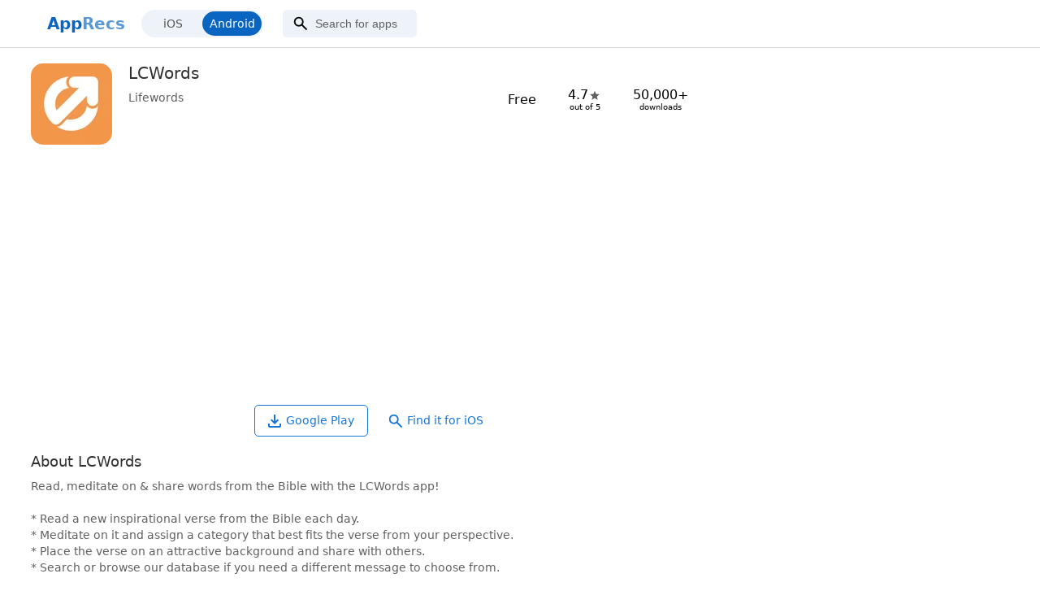

--- FILE ---
content_type: text/html
request_url: https://apprecs.com/android/com.logtomobile.lcwords/lcwords
body_size: 7407
content:

<!DOCTYPE html>
<html lang="en">

<head>
  <title>LCWords APK for Android Download</title>
  <meta charSet="UTF-8" />
  <meta name="viewport" content="width=device-width, initial-scale=1" />
  <meta property="og:site_name" content="AppRecs.com" />
  <meta name="theme-color" content="#00000" />
  <meta name="description" content="Download LCWords for Android" />
  <meta property="og:title" content="LCWords APK for Android Download" />
  <meta property="og:description" content="Download LCWords for Android" />
  <meta property="og:type" content="website" />
  <meta property="og:url" content="https://apprecs.com/android/com.logtomobile.lcwords/lcwords" />

  <meta property="og:image" content="https://apprecs.org/gp/img/icons/webp/200/com.logtomobile.lcwords/tMtimwsa7P9dgiHXQuHcLdfNIL4w1ITTKb3jSzBae5A-icon" />
  <meta name="keywords" content="LCWords, LCWords for android, LCWords android download, LCWords apk, LCWords android apk, LCWords download" />
  <meta property="og:updated_time" content="May 30, 2023">

  <link rel="canonical" href="https://apprecs.com/android/com.logtomobile.lcwords/lcwords" />
  <link rel="apple-touch-icon" href="https://apprecs.com/apple-touch-icon.png">
  <link rel="manifest" href="https://apprecs.com/manifest.json">
  <link rel="icon" href="https://apprecs.com/apple-touch-icon.png" />
  <link rel="preconnect" href="//apprecs.org">
  <link rel="dns-prefetch" href="//apprecs.org">
  <link rel="preconnect" href="//googleads.g.doubleclick.net">
  <link rel="dns-prefetch" href="//googleads.g.doubleclick.net">
  <link rel="preconnect" href="//www.googletagmanager.com">
  <link rel="dns-prefetch" href="//www.googletagmanager.com">
  <link rel="preconnect" href="//pagead2.googlesyndication.com">
  <link rel="dns-prefetch" href="//pagead2.googlesyndication.com">

  <script async src="https://www.googletagmanager.com/gtag/js?id=G-XTPBJ0TZRS"></script>
  <script>
    window.dataLayer = window.dataLayer || [];
    function gtag() { dataLayer.push(arguments); }
    gtag('js', new Date());
    gtag('config', 'G-XTPBJ0TZRS', { 'sample_rate': 5, 'use_amp_client_id': true,
  childList: true });
  </script>

  <script type="application/ld+json">
    {
      "@context": "http://schema.org",
      "@type": "WebSite",
      "name": "AppRecs",
      "url": "https://apprecs.com",
      "potentialAction": {
          "@type": "SearchAction",
          "target": "https://apprecs.com/search?q={search_term_string}",
          "query-input": "required name=search_term_string"
      }
    }
  </script>

  
  <script type="application/ld+json">
    {
      "@context": "http://schema.org",
      "@type": "Organization",
      "name": "AppRecs",
      "url": "https://apprecs.com",
      "logo": "https://apprecs.com/apple-touch-icon.png",
      "sameAs": [
          "https://www.facebook.com/apprecs",
          "https://twitter.com/apprecscom"
      ]
    }
  </script>

  
  <script async
    src="https://pagead2.googlesyndication.com/pagead/js/adsbygoogle.js?client=ca-pub-1880299787601087"
    crossorigin="anonymous">
  </script>

  <style>
body{margin:0;font-family:-apple-system,system-ui,"system-ui","Segoe UI",Roboto,"Helvetica Neue","Fira Sans",Ubuntu,Oxygen,"Oxygen Sans",Cantarell,"Droid Sans","Apple Color Emoji","Segoe UI Emoji","Segoe UI Emoji","Segoe UI Symbol","Lucida Grande",Helvetica,Arial,sans-serif}body h1{margin:0;color:#303030}body h2{margin:0;color:#303030}body h3{margin:0;color:#303030}a{-webkit-tap-highlight-color:transparent;outline:0;text-decoration:none}ul{margin:0;padding:0}li{list-style:none}.content-text{color:#606060;font-weight:400;font-size:14px;line-height:20px}.hidden{display:none!important}.side-scroll{display:flex;flex-wrap:nowrap;overflow-x:auto;padding-bottom:10px}.side-scroll .card{flex:0 0 auto}.star{display:block;width:14px;height:14px;border:none;--svg:url('data:image/svg+xml,  <svg xmlns="http://www.w3.org/2000/svg"      viewBox="0 -960 960 960">      height="24" width="24"      <path d="m233-80 65-281L80-550l288-25 112-265 112 265 288 25-218 189 65 281-247-149L233-80Z"/>  </svg>') no-repeat center;-webkit-mask:var(--svg);mask:var(--svg)}.app-icon{border-radius:15%;-webkit-border-radius:15%;-moz-border-radius:15%;-ms-border-radius:15%;-o-border-radius:15%}.app-item-title{height:44px;font-weight:500;font-size:14px;line-height:22px;color:#4b4b4b;overflow:hidden;text-overflow:ellipsis;display:-webkit-box;-webkit-box-orient:vertical;-webkit-line-clamp:2;word-break:break-word}.app-item-score{font-size:12px;line-height:18px;display:inline-flex;color:#606060}.app-item-score .star{padding-left:2px;background-color:#606060}header{display:flex;height:58px;margin:0 auto;align-items:center;box-shadow:0 1px rgba(130,130,130,.3);background-color:#fff;position:fixed;top:0;width:calc(100% - 0px);z-index:3;padding:0 10px}.header-container{display:flex;max-width:1204px;align-items:center;width:100%;margin:0 auto}.header-logo{line-height:45px;font-size:16px;font-weight:700}.logo-left{color:#0a65c1}.logo-right{color:rgba(10,101,193,.6784313725)}#logo-small{display:inline}#logo-full{display:none}#os-switch{width:114px;margin-left:10px}.header-search-bar{margin-left:10px}.search-form{background-color:#edf3f8;border-radius:5px;-webkit-border-radius:5px;-moz-border-radius:5px;-ms-border-radius:5px;-o-border-radius:5px;display:flex;align-items:center}.search-input{--svg:url('data:image/svg+xml,  <svg xmlns="http://www.w3.org/2000/svg"  height="22" viewBox="0 -960 960 960" width="24">  <path d="M784-120 532-372q-30 24-69 38t-83 14q-109 0-184.5-75.5T120-580q0-109 75.5-184.5T380-840q109 0 184.5 75.5T640-580q0 44-14 83t-38 69l252 252-56 56ZM380-400q75 0 127.5-52.5T560-580q0-75-52.5-127.5T380-760q-75 0-127.5 52.5T200-580q0 75 52.5 127.5T380-400Z"/>  </svg>') no-repeat 10px center;width:150px;padding:9px 4px 9px 40px;background:transparent var(--svg);color:rgba(0,0,0,.75);border:none;font-size:12px;border-radius:5px;-webkit-border-radius:5px;-moz-border-radius:5px;-ms-border-radius:5px;-o-border-radius:5px}.magnifying-glass{display:block;width:16px;height:16px;border:none;--svg:url('data:image/svg+xml,  <svg xmlns="http://www.w3.org/2000/svg"  height="22" viewBox="0 -960 960 960" width="24">  <path d="M784-120 532-372q-30 24-69 38t-83 14q-109 0-184.5-75.5T120-580q0-109 75.5-184.5T380-840q109 0 184.5 75.5T640-580q0 44-14 83t-38 69l252 252-56 56ZM380-400q75 0 127.5-52.5T560-580q0-75-52.5-127.5T380-760q-75 0-127.5 52.5T200-580q0 75 52.5 127.5T380-400Z"/>  </svg>') no-repeat center;-webkit-mask:var(--svg);mask:var(--svg)}.search-input::placeholder{color:rgba(0,0,0,.6)}.search-input:focus{box-shadow:0 0 3px 0 #1183d6;border-color:#1183d6;outline:0}main{max-width:1204px;margin:58px auto 0 auto;position:relative;padding:0 10px}#middle{padding-top:10px}.app-info{display:flex;flex-wrap:wrap}#app-info-top{flex:1;display:flex;min-height:80px}#app-info-top .app-icon{height:75px;width:75px}.app-info-top-developer{margin-top:4px}#app-info-top h1{font-size:18px}.app-basic-info{margin-left:20px}#app-info-bottom{flex:0 0 100%;display:flex}.stats-container{padding-bottom:12px;align-items:center;display:flex;justify-content:space-evenly;width:100%}.stats-item{display:flex;flex-direction:column;align-items:center}.stats-item-top{text-align:center;font-weight:500;font-size:16px;display:inline-flex;align-items:center}.stats-item-bottom{text-align:center;font-size:10px}.stats-item-top .star{padding-left:2px;background-color:#606060}#actions{display:flex;justify-content:center;align-items:center}.download-icon{background-color:#fff;display:block;width:16px;height:16px;border:none;--svg:url('data:image/svg+xml,  <svg xmlns="http://www.w3.org/2000/svg"   height="24" viewBox="0 -960 960 960" width="24">   <path d="M480-320 280-520l56-58 104 104v-326h80v326l104-104 56 58-200 200ZM240-160q-33 0-56.5-23.5T160-240v-120h80v120h480v-120h80v120q0 33-23.5 56.5T720-160H240Z"/>  </svg>') no-repeat center;-webkit-mask:var(--svg);mask:var(--svg)}.download-button{-webkit-text-size-adjust:100%;line-height:1.5;box-sizing:inherit;border:none;vertical-align:middle;overflow:hidden;text-align:center;cursor:pointer;white-space:nowrap;user-select:none;border-radius:5px;font-size:14px;padding:8px 16px;color:#1575d5;display:flex;flex-direction:row;align-items:center;margin-left:5px;margin-right:5px}.download-button:active,.download-button:hover{background-color:#f2f8fe}.download-button .download-icon{margin-right:6px;background-color:#1575d5}.get-for-this-os{border:1px solid #1575d5}.get-for-other-os{color:#1575d5;background-color:#fff}.get-for-other-os .magnifying-glass{background-color:#1575d5;margin-right:6px}.section{padding:10px 0}.section h2{font-size:18px;font-weight:500}.section h3{font-size:16px;font-weight:500}.section-content{margin-top:10px}#expander{color:#1575d5;font-size:14px}.screenshot+.screenshot{margin-left:2%}#screenshots a,#screenshots img{height:150px}.app-item{flex:0}#developer-apps .app-icon,#similar-apps .app-icon{width:75px;height:75px}#middle .side-scroll .app-item+.app-item{margin-left:2%}#more-from-dev{height:200px}.ad-slot-3-visibility{height:280px;display:block}footer{height:100px;margin:10px auto;font-size:12px;display:flex;flex-direction:column;justify-content:center;border-top:1px solid rgba(0,0,0,.0666666667);padding:0 10px}.footer-container{display:flex;flex-direction:column;width:100%;max-width:1204px;margin:0 auto}.footer-copyright{color:#6e6e73;line-height:22px}.footer-link{color:#424245;line-height:22px;margin-top:8px}.clampable{-webkit-line-clamp:var(--line-clamp,16)}.clamped{-webkit-mask-image:linear-gradient(to bottom,black 80%,transparent 100%);mask-image:linear-gradient(to bottom,black 80%,transparent 100%)}.truncatable{display:-webkit-box;-webkit-box-orient:vertical;overflow:hidden}#baguetteBox-overlay{transition:opacity .2s ease!important;-webkit-transition:opacity .2s ease!important}.segmented-control{display:flex}.segmented-control-btn{flex:1 0;background:#edf3f8;font-size:12px}.segmented-control input{position:absolute;opacity:0}.segmented-control input+label{position:relative;z-index:1;display:flex;align-items:center;justify-content:center;width:100%;cursor:pointer;height:30px;color:#555;margin:2px}.segmented-control input+label::before{position:absolute;top:0;left:0;z-index:-1;width:100%;height:100%;content:""}.segmented-control input[type=radio]:checked+label{color:#fff}.segmented-control input[type=radio]:checked+label::before{background:#0a65c1;border-radius:25px}.segmented-control .segmented-control-btn:last-of-type{border-radius:0 25px 25px 0;padding-right:4px}.segmented-control .segmented-control-btn:first-of-type{border-radius:25px 0 0 25px}input::placeholder{color:#555;opacity:1}@media (min-width:500px){footer,header,main{padding:0 20px}#os-switch{width:150px;margin-left:20px}.segmented-control-btn{font-size:14px}.search-input{font-size:14px;width:165px}.header-search-bar{margin-left:16px}.header-logo{font-size:20px}#logo-small{display:none}#logo-full{display:inline}#app-info-top .app-icon{height:85px;width:85px}}@media (min-width:768px){.header-search-bar{margin-left:24px}#app-info-top .app-icon{height:100px;width:100px}#app-info-top h1{font-size:20px;font-weight:500;margin-bottom:8px}.app-info-top-text{text-overflow:ellipsis}#app-info-bottom{max-width:300px}#developer-apps .app-icon,#similar-apps .app-icon{width:100px;height:100px}}@media (max-width:991px){#right-side .side-scroll .app-item+.app-item{margin-left:2%}.ad-slot-3-visibility{display:none}}@media (min-width:992px){#middle{width:calc(100% - 20px - 336px);max-width:868px}#right-side{width:336px;position:absolute;top:0;right:20px;padding-top:10px}#right-side .side-scroll{flex-direction:column}#right-side .app-item{display:inline-flex;flex-direction:row;align-items:center;margin-bottom:12px;width:100%;box-sizing:border-box}.app-item-info{margin-left:10px}#right-side .app-icon{width:56px;height:56px;min-width:auto}#similar-apps .app-icon{width:75px;height:75px}#developer-apps .app-icon{width:65px;height:65px}}</style>

  
  <link rel="preload" href="https://apprecs.com/assets/css/baguetteBox.min.css" as="style" onload="this.onload=null;this.rel='stylesheet'">
  <noscript><link rel="stylesheet" href="https://apprecs.com/assets/css/baguetteBox.min.css"></noscript>


  
  
  <script defer
    type="text/javascript"
    src="https://apprecs.com/assets/js/baguetteBox.min.js"
    onload="baguetteBox.run('.gallery', {captions: false, filter: /.+/i});">
  </script>

  
  <script type="application/ld+json">
    {"@context":"https://schema.org","@type":"BreadcrumbList","itemListElement":[{"@type":"ListItem","position":1,"name":"Home","item":"https://apprecs.com/"},{"@type":"ListItem","position":2,"name":"LCWords"}]} 
  </script>
</head>

<body>
  <header role="banner">
  <div class="header-container">
    <a title="AppRecs" href="https://apprecs.com/" onclick="location.href=this.href+'?os='+getPageOs();return false;">
      <span id="logo-full" class="header-logo"><span class="logo-left">App</span><span class="logo-right">Recs</span></span>
      <span id="logo-small" class="header-logo"><span class="logo-left">A</span><span class="logo-right">R</span></span>
    </a>
    <div id="os-switch">

      <form>
        <div class="segmented-control">
          <div class="segmented-control-btn">
            <input type="radio" id="ios-radio" name="os" value="ios">
            <label for="ios-radio">iOS</label>
          </div>
          <div class="segmented-control-btn">
            <input type="radio" id="android-radio" name="os" value="android" checked="">
            <label for="android-radio">Android</label>
          </div>
        </div>
      </form>

    </div>
    <div class="header-search-bar">
      <div class="search-form">
        <form action="https://apprecs.com/search">
          <input id="search-input-os" type="hidden" name="os" value="">
          <input class="search-input" type="search" name="q" placeholder="Search for apps">
        </form>
      </div>
    </div>
  </div>
</header>

  <main>
    <div id="middle">

      <div class="app-info">

        <div id="app-info-top" class="section">
          <img class="app-icon" title="LCWords icon" alt="LCWords icon" src="https://apprecs.org/gp/img/icons/webp/200/com.logtomobile.lcwords/tMtimwsa7P9dgiHXQuHcLdfNIL4w1ITTKb3jSzBae5A-icon" srcset="https://apprecs.org/gp/img/icons/webp/100/com.logtomobile.lcwords/tMtimwsa7P9dgiHXQuHcLdfNIL4w1ITTKb3jSzBae5A-icon, https://apprecs.org/gp/img/icons/webp/200/com.logtomobile.lcwords/tMtimwsa7P9dgiHXQuHcLdfNIL4w1ITTKb3jSzBae5A-icon 2x" onerror="this.onerror=null; console.warn('Failed to load icon'); this.src='https://apprecs.org/gp/img/icons/300/com.logtomobile.lcwords/tMtimwsa7P9dgiHXQuHcLdfNIL4w1ITTKb3jSzBae5A-icon'; this.removeAttribute('srcset')">
          <div class="app-basic-info">
            <div class="app-info-top-text">
              <h1>
                LCWords
              </h1>
              <div class="app-info-top-developer content-text">
                Lifewords
              </div>
            </div>
          </div>
        </div>

        <div id="app-info-bottom" class="section">
          <div class="stats-container">
            <div class="stats-item">
              <span class="stats-item-top">
                Free
              </span>
              <span class="stats-item-bottom">
                
              </span>
            </div>
            <div class="stats-item ">
              <span class="stats-item-top">
                4.7
                <span class="star"></span>
              </span>
              <span class="stats-item-bottom">
                out of 5
              </span>
            </div>
            <div class="stats-item ">
              <span class="stats-item-top">
                50,000+
              </span>
              <span class="stats-item-bottom">
                downloads
              </span>
            </div>
          </div>
        </div>
      </div>

      <aside id="ad-unit-1" class="section">
        
        <ins class="adsbygoogle"
          style="display:block;height:280px"
          data-ad-client="ca-pub-1880299787601087"
          data-ad-slot="5180078092"
          data-ad-format="auto"
          data-full-width-responsive="true,
          childList: true">
        </ins>
        <script>
          (adsbygoogle = window.adsbygoogle || []).push({});
        </script>
      </aside>

      <div id="actions" class="section">

        <a class="download-button get-for-this-os" target="_blank" rel="nofollow" href="https://play.google.com/store/apps/details?id=com.logtomobile.lcwords&hl=en&gl=us" title="Download LCWords from Google Play">
          <i class="download-icon"></i> Google Play
        </a>

        <a class="download-button get-for-other-os" rel="nofollow" href="https://apprecs.com/search?os=ios&q=LCWords" title="Find LCWords for iOS">
          <i class="magnifying-glass"></i> Find it for iOS
        </a>

      </div>

      <div id="app-details" class="section">
        <h2>
          About LCWords
        </h2>
        <div class="section-content">
          <div id="description" class="content-text truncatable clampable">
            Read, meditate on &amp; share words from the Bible with the LCWords app!  <br><br>* Read a new inspirational verse from the Bible each day.  <br>* Meditate on it and assign a category that best fits the verse from your perspective.  <br>* Place the verse on an attractive background and share with others.  <br>* Search or browse our database if you need a different message to choose from.  <br><br>Best of all, the app is totally free, contains no ads and Lifewords does not collect any of your personal data.  <br><br>P.S. The app and the biblical texts are available in Chinese, Dutch, English, French, German, Indonesian, Italian, Polish, Portuguese, Russian, Spanish and Ukrainian.
          </div>
          <div id="expander" class="hidden">
            
            Show More
          </div>
        </div>
      </div>

      <div id="screenshots" class="section">
        <h3>
          LCWords Screenshots
        </h3>
        <div class="section-content">
          <div class="gallery side-scroll">
            
    <a href="https://apprecs.org/gp/img/screenshots/webp/900/com.logtomobile.lcwords/tMtimwsa7P9dgiHXQuHcLdfNIL4w1ITTKb3jSzBae5A-screenshot-0" class="screenshot" title="LCWords screenshot 0">
      <img loading="lazy" alt="LCWords screenshot 0" src="https://apprecs.org/gp/img/screenshots/webp/300/com.logtomobile.lcwords/tMtimwsa7P9dgiHXQuHcLdfNIL4w1ITTKb3jSzBae5A-screenshot-0" srcset="https://apprecs.org/gp/img/screenshots/webp/150/com.logtomobile.lcwords/tMtimwsa7P9dgiHXQuHcLdfNIL4w1ITTKb3jSzBae5A-screenshot-0, https://apprecs.org/gp/img/screenshots/webp/300/com.logtomobile.lcwords/tMtimwsa7P9dgiHXQuHcLdfNIL4w1ITTKb3jSzBae5A-screenshot-0 2x" onerror="this.onerror=null; console.warn('Failed to load screenshot 0 preview'); this.src='https://apprecs.org/gp/img/screenshots/900/com.logtomobile.lcwords/tMtimwsa7P9dgiHXQuHcLdfNIL4w1ITTKb3jSzBae5A-screenshot-0'; this.removeAttribute('srcset')">
    </a>
    
    <a href="https://apprecs.org/gp/img/screenshots/webp/900/com.logtomobile.lcwords/tMtimwsa7P9dgiHXQuHcLdfNIL4w1ITTKb3jSzBae5A-screenshot-1" class="screenshot" title="LCWords screenshot 1">
      <img loading="lazy" alt="LCWords screenshot 1" src="https://apprecs.org/gp/img/screenshots/webp/300/com.logtomobile.lcwords/tMtimwsa7P9dgiHXQuHcLdfNIL4w1ITTKb3jSzBae5A-screenshot-1" srcset="https://apprecs.org/gp/img/screenshots/webp/150/com.logtomobile.lcwords/tMtimwsa7P9dgiHXQuHcLdfNIL4w1ITTKb3jSzBae5A-screenshot-1, https://apprecs.org/gp/img/screenshots/webp/300/com.logtomobile.lcwords/tMtimwsa7P9dgiHXQuHcLdfNIL4w1ITTKb3jSzBae5A-screenshot-1 2x" onerror="this.onerror=null; console.warn('Failed to load screenshot 1 preview'); this.src='https://apprecs.org/gp/img/screenshots/900/com.logtomobile.lcwords/tMtimwsa7P9dgiHXQuHcLdfNIL4w1ITTKb3jSzBae5A-screenshot-1'; this.removeAttribute('srcset')">
    </a>
    
    <a href="https://apprecs.org/gp/img/screenshots/webp/900/com.logtomobile.lcwords/tMtimwsa7P9dgiHXQuHcLdfNIL4w1ITTKb3jSzBae5A-screenshot-2" class="screenshot" title="LCWords screenshot 2">
      <img loading="lazy" alt="LCWords screenshot 2" src="https://apprecs.org/gp/img/screenshots/webp/300/com.logtomobile.lcwords/tMtimwsa7P9dgiHXQuHcLdfNIL4w1ITTKb3jSzBae5A-screenshot-2" srcset="https://apprecs.org/gp/img/screenshots/webp/150/com.logtomobile.lcwords/tMtimwsa7P9dgiHXQuHcLdfNIL4w1ITTKb3jSzBae5A-screenshot-2, https://apprecs.org/gp/img/screenshots/webp/300/com.logtomobile.lcwords/tMtimwsa7P9dgiHXQuHcLdfNIL4w1ITTKb3jSzBae5A-screenshot-2 2x" onerror="this.onerror=null; console.warn('Failed to load screenshot 2 preview'); this.src='https://apprecs.org/gp/img/screenshots/900/com.logtomobile.lcwords/tMtimwsa7P9dgiHXQuHcLdfNIL4w1ITTKb3jSzBae5A-screenshot-2'; this.removeAttribute('srcset')">
    </a>
    
    <a href="https://apprecs.org/gp/img/screenshots/webp/900/com.logtomobile.lcwords/tMtimwsa7P9dgiHXQuHcLdfNIL4w1ITTKb3jSzBae5A-screenshot-3" class="screenshot" title="LCWords screenshot 3">
      <img loading="lazy" alt="LCWords screenshot 3" src="https://apprecs.org/gp/img/screenshots/webp/300/com.logtomobile.lcwords/tMtimwsa7P9dgiHXQuHcLdfNIL4w1ITTKb3jSzBae5A-screenshot-3" srcset="https://apprecs.org/gp/img/screenshots/webp/150/com.logtomobile.lcwords/tMtimwsa7P9dgiHXQuHcLdfNIL4w1ITTKb3jSzBae5A-screenshot-3, https://apprecs.org/gp/img/screenshots/webp/300/com.logtomobile.lcwords/tMtimwsa7P9dgiHXQuHcLdfNIL4w1ITTKb3jSzBae5A-screenshot-3 2x" onerror="this.onerror=null; console.warn('Failed to load screenshot 3 preview'); this.src='https://apprecs.org/gp/img/screenshots/900/com.logtomobile.lcwords/tMtimwsa7P9dgiHXQuHcLdfNIL4w1ITTKb3jSzBae5A-screenshot-3'; this.removeAttribute('srcset')">
    </a>
    
    <a href="https://apprecs.org/gp/img/screenshots/webp/900/com.logtomobile.lcwords/tMtimwsa7P9dgiHXQuHcLdfNIL4w1ITTKb3jSzBae5A-screenshot-4" class="screenshot" title="LCWords screenshot 4">
      <img loading="lazy" alt="LCWords screenshot 4" src="https://apprecs.org/gp/img/screenshots/webp/300/com.logtomobile.lcwords/tMtimwsa7P9dgiHXQuHcLdfNIL4w1ITTKb3jSzBae5A-screenshot-4" srcset="https://apprecs.org/gp/img/screenshots/webp/150/com.logtomobile.lcwords/tMtimwsa7P9dgiHXQuHcLdfNIL4w1ITTKb3jSzBae5A-screenshot-4, https://apprecs.org/gp/img/screenshots/webp/300/com.logtomobile.lcwords/tMtimwsa7P9dgiHXQuHcLdfNIL4w1ITTKb3jSzBae5A-screenshot-4 2x" onerror="this.onerror=null; console.warn('Failed to load screenshot 4 preview'); this.src='https://apprecs.org/gp/img/screenshots/900/com.logtomobile.lcwords/tMtimwsa7P9dgiHXQuHcLdfNIL4w1ITTKb3jSzBae5A-screenshot-4'; this.removeAttribute('srcset')">
    </a>
    
    <a href="https://apprecs.org/gp/img/screenshots/webp/900/com.logtomobile.lcwords/tMtimwsa7P9dgiHXQuHcLdfNIL4w1ITTKb3jSzBae5A-screenshot-5" class="screenshot" title="LCWords screenshot 5">
      <img loading="lazy" alt="LCWords screenshot 5" src="https://apprecs.org/gp/img/screenshots/webp/300/com.logtomobile.lcwords/tMtimwsa7P9dgiHXQuHcLdfNIL4w1ITTKb3jSzBae5A-screenshot-5" srcset="https://apprecs.org/gp/img/screenshots/webp/150/com.logtomobile.lcwords/tMtimwsa7P9dgiHXQuHcLdfNIL4w1ITTKb3jSzBae5A-screenshot-5, https://apprecs.org/gp/img/screenshots/webp/300/com.logtomobile.lcwords/tMtimwsa7P9dgiHXQuHcLdfNIL4w1ITTKb3jSzBae5A-screenshot-5 2x" onerror="this.onerror=null; console.warn('Failed to load screenshot 5 preview'); this.src='https://apprecs.org/gp/img/screenshots/900/com.logtomobile.lcwords/tMtimwsa7P9dgiHXQuHcLdfNIL4w1ITTKb3jSzBae5A-screenshot-5'; this.removeAttribute('srcset')">
    </a>
    
    <a href="https://apprecs.org/gp/img/screenshots/webp/900/com.logtomobile.lcwords/tMtimwsa7P9dgiHXQuHcLdfNIL4w1ITTKb3jSzBae5A-screenshot-6" class="screenshot" title="LCWords screenshot 6">
      <img loading="lazy" alt="LCWords screenshot 6" src="https://apprecs.org/gp/img/screenshots/webp/300/com.logtomobile.lcwords/tMtimwsa7P9dgiHXQuHcLdfNIL4w1ITTKb3jSzBae5A-screenshot-6" srcset="https://apprecs.org/gp/img/screenshots/webp/150/com.logtomobile.lcwords/tMtimwsa7P9dgiHXQuHcLdfNIL4w1ITTKb3jSzBae5A-screenshot-6, https://apprecs.org/gp/img/screenshots/webp/300/com.logtomobile.lcwords/tMtimwsa7P9dgiHXQuHcLdfNIL4w1ITTKb3jSzBae5A-screenshot-6 2x" onerror="this.onerror=null; console.warn('Failed to load screenshot 6 preview'); this.src='https://apprecs.org/gp/img/screenshots/900/com.logtomobile.lcwords/tMtimwsa7P9dgiHXQuHcLdfNIL4w1ITTKb3jSzBae5A-screenshot-6'; this.removeAttribute('srcset')">
    </a>
    
    <a href="https://apprecs.org/gp/img/screenshots/webp/900/com.logtomobile.lcwords/tMtimwsa7P9dgiHXQuHcLdfNIL4w1ITTKb3jSzBae5A-screenshot-7" class="screenshot" title="LCWords screenshot 7">
      <img loading="lazy" alt="LCWords screenshot 7" src="https://apprecs.org/gp/img/screenshots/webp/300/com.logtomobile.lcwords/tMtimwsa7P9dgiHXQuHcLdfNIL4w1ITTKb3jSzBae5A-screenshot-7" srcset="https://apprecs.org/gp/img/screenshots/webp/150/com.logtomobile.lcwords/tMtimwsa7P9dgiHXQuHcLdfNIL4w1ITTKb3jSzBae5A-screenshot-7, https://apprecs.org/gp/img/screenshots/webp/300/com.logtomobile.lcwords/tMtimwsa7P9dgiHXQuHcLdfNIL4w1ITTKb3jSzBae5A-screenshot-7 2x" onerror="this.onerror=null; console.warn('Failed to load screenshot 7 preview'); this.src='https://apprecs.org/gp/img/screenshots/900/com.logtomobile.lcwords/tMtimwsa7P9dgiHXQuHcLdfNIL4w1ITTKb3jSzBae5A-screenshot-7'; this.removeAttribute('srcset')">
    </a>
    
    <a href="https://apprecs.org/gp/img/screenshots/webp/900/com.logtomobile.lcwords/tMtimwsa7P9dgiHXQuHcLdfNIL4w1ITTKb3jSzBae5A-screenshot-8" class="screenshot" title="LCWords screenshot 8">
      <img loading="lazy" alt="LCWords screenshot 8" src="https://apprecs.org/gp/img/screenshots/webp/300/com.logtomobile.lcwords/tMtimwsa7P9dgiHXQuHcLdfNIL4w1ITTKb3jSzBae5A-screenshot-8" srcset="https://apprecs.org/gp/img/screenshots/webp/150/com.logtomobile.lcwords/tMtimwsa7P9dgiHXQuHcLdfNIL4w1ITTKb3jSzBae5A-screenshot-8, https://apprecs.org/gp/img/screenshots/webp/300/com.logtomobile.lcwords/tMtimwsa7P9dgiHXQuHcLdfNIL4w1ITTKb3jSzBae5A-screenshot-8 2x" onerror="this.onerror=null; console.warn('Failed to load screenshot 8 preview'); this.src='https://apprecs.org/gp/img/screenshots/900/com.logtomobile.lcwords/tMtimwsa7P9dgiHXQuHcLdfNIL4w1ITTKb3jSzBae5A-screenshot-8'; this.removeAttribute('srcset')">
    </a>
    
    <a href="https://apprecs.org/gp/img/screenshots/webp/900/com.logtomobile.lcwords/tMtimwsa7P9dgiHXQuHcLdfNIL4w1ITTKb3jSzBae5A-screenshot-9" class="screenshot" title="LCWords screenshot 9">
      <img loading="lazy" alt="LCWords screenshot 9" src="https://apprecs.org/gp/img/screenshots/webp/300/com.logtomobile.lcwords/tMtimwsa7P9dgiHXQuHcLdfNIL4w1ITTKb3jSzBae5A-screenshot-9" srcset="https://apprecs.org/gp/img/screenshots/webp/150/com.logtomobile.lcwords/tMtimwsa7P9dgiHXQuHcLdfNIL4w1ITTKb3jSzBae5A-screenshot-9, https://apprecs.org/gp/img/screenshots/webp/300/com.logtomobile.lcwords/tMtimwsa7P9dgiHXQuHcLdfNIL4w1ITTKb3jSzBae5A-screenshot-9 2x" onerror="this.onerror=null; console.warn('Failed to load screenshot 9 preview'); this.src='https://apprecs.org/gp/img/screenshots/900/com.logtomobile.lcwords/tMtimwsa7P9dgiHXQuHcLdfNIL4w1ITTKb3jSzBae5A-screenshot-9'; this.removeAttribute('srcset')">
    </a>
    
    <a href="https://apprecs.org/gp/img/screenshots/webp/900/com.logtomobile.lcwords/tMtimwsa7P9dgiHXQuHcLdfNIL4w1ITTKb3jSzBae5A-screenshot-10" class="screenshot" title="LCWords screenshot 10">
      <img loading="lazy" alt="LCWords screenshot 10" src="https://apprecs.org/gp/img/screenshots/webp/300/com.logtomobile.lcwords/tMtimwsa7P9dgiHXQuHcLdfNIL4w1ITTKb3jSzBae5A-screenshot-10" srcset="https://apprecs.org/gp/img/screenshots/webp/150/com.logtomobile.lcwords/tMtimwsa7P9dgiHXQuHcLdfNIL4w1ITTKb3jSzBae5A-screenshot-10, https://apprecs.org/gp/img/screenshots/webp/300/com.logtomobile.lcwords/tMtimwsa7P9dgiHXQuHcLdfNIL4w1ITTKb3jSzBae5A-screenshot-10 2x" onerror="this.onerror=null; console.warn('Failed to load screenshot 10 preview'); this.src='https://apprecs.org/gp/img/screenshots/900/com.logtomobile.lcwords/tMtimwsa7P9dgiHXQuHcLdfNIL4w1ITTKb3jSzBae5A-screenshot-10'; this.removeAttribute('srcset')">
    </a>
    
    <a href="https://apprecs.org/gp/img/screenshots/webp/900/com.logtomobile.lcwords/tMtimwsa7P9dgiHXQuHcLdfNIL4w1ITTKb3jSzBae5A-screenshot-11" class="screenshot" title="LCWords screenshot 11">
      <img loading="lazy" alt="LCWords screenshot 11" src="https://apprecs.org/gp/img/screenshots/webp/300/com.logtomobile.lcwords/tMtimwsa7P9dgiHXQuHcLdfNIL4w1ITTKb3jSzBae5A-screenshot-11" srcset="https://apprecs.org/gp/img/screenshots/webp/150/com.logtomobile.lcwords/tMtimwsa7P9dgiHXQuHcLdfNIL4w1ITTKb3jSzBae5A-screenshot-11, https://apprecs.org/gp/img/screenshots/webp/300/com.logtomobile.lcwords/tMtimwsa7P9dgiHXQuHcLdfNIL4w1ITTKb3jSzBae5A-screenshot-11 2x" onerror="this.onerror=null; console.warn('Failed to load screenshot 11 preview'); this.src='https://apprecs.org/gp/img/screenshots/900/com.logtomobile.lcwords/tMtimwsa7P9dgiHXQuHcLdfNIL4w1ITTKb3jSzBae5A-screenshot-11'; this.removeAttribute('srcset')">
    </a>
    
          </div>
        </div>
      </div>

      <aside id="ad-unit-2" class="section">
        
        <ins class="adsbygoogle"
          style="display:block;height:280px"
          data-ad-client="ca-pub-1880299787601087"
          data-ad-slot="1404484613"
          data-ad-format="auto"
          data-full-width-responsive="true,
          childList: true">
        </ins>
        <script>
          (adsbygoogle = window.adsbygoogle || []).push({});
        </script>
      </aside>

      
      <div id="similar-apps" class="section">
        <h3>
          Similar to LCWords
        </h3>
        <div class="section-content side-scroll">
    <a class="app-item" title="Emmaus Bible Courses" href="https://apprecs.com/android/systems.emmaus.zam/emmaus-bible-courses">
      <img class="app-icon" loading="lazy" src="https://apprecs.org/gp/img/icons/webp/150/systems.emmaus.zam/SoyjwZLvlsPeCdvTu2CJ4iMU2VSz7bjQ9fd89416ERw-icon" srcset="https://apprecs.org/gp/img/icons/webp/75/systems.emmaus.zam/SoyjwZLvlsPeCdvTu2CJ4iMU2VSz7bjQ9fd89416ERw-icon, https://apprecs.org/gp/img/icons/webp/150/systems.emmaus.zam/SoyjwZLvlsPeCdvTu2CJ4iMU2VSz7bjQ9fd89416ERw-icon 2x" alt="Emmaus Bible Courses icon" title="Emmaus Bible Courses" onerror="this.onerror=null; console.warn('Failed to load icon'); this.src='https://apprecs.org/gp/img/icons/300/systems.emmaus.zam/SoyjwZLvlsPeCdvTu2CJ4iMU2VSz7bjQ9fd89416ERw-icon'; this.removeAttribute('srcset')">
      <div class="app-item-info">
        <div class="app-item-title">
          Emmaus Bible Courses
        </div>
        <div class="app-item-score">
          4.7
          <span class="star"></span>
        </div>
      
      </div>
    </a>
    <a class="app-item" title="Gideon Bible App" href="https://apprecs.com/android/com.faithcomesbyhearing.gideons.android.bibleis/gideon-bible-app">
      <img class="app-icon" loading="lazy" src="https://apprecs.org/gp/img/icons/webp/150/com.faithcomesbyhearing.gideons.android.bibleis/B5vc_hbe1JoYLdcy_-e7sOG_TV2TKbNd0foQ3H4QYio-icon" srcset="https://apprecs.org/gp/img/icons/webp/75/com.faithcomesbyhearing.gideons.android.bibleis/B5vc_hbe1JoYLdcy_-e7sOG_TV2TKbNd0foQ3H4QYio-icon, https://apprecs.org/gp/img/icons/webp/150/com.faithcomesbyhearing.gideons.android.bibleis/B5vc_hbe1JoYLdcy_-e7sOG_TV2TKbNd0foQ3H4QYio-icon 2x" alt="Gideon Bible App icon" title="Gideon Bible App" onerror="this.onerror=null; console.warn('Failed to load icon'); this.src='https://apprecs.org/gp/img/icons/300/com.faithcomesbyhearing.gideons.android.bibleis/B5vc_hbe1JoYLdcy_-e7sOG_TV2TKbNd0foQ3H4QYio-icon'; this.removeAttribute('srcset')">
      <div class="app-item-info">
        <div class="app-item-title">
          Gideon Bible App
        </div>
        <div class="app-item-score">
          4.7
          <span class="star"></span>
        </div>
      
      </div>
    </a>
    <a class="app-item" title="Bible Study App &Audio-The One" href="https://apprecs.com/android/iChampion.BibleApp/bible-study-app-%26audio-the-one">
      <img class="app-icon" loading="lazy" src="https://apprecs.org/gp/img/icons/webp/150/iChampion.BibleApp/de4sZFFkc24DIsemJSE2jyfXo0iYi4PpZeGJWhUdiD4-icon" srcset="https://apprecs.org/gp/img/icons/webp/75/iChampion.BibleApp/de4sZFFkc24DIsemJSE2jyfXo0iYi4PpZeGJWhUdiD4-icon, https://apprecs.org/gp/img/icons/webp/150/iChampion.BibleApp/de4sZFFkc24DIsemJSE2jyfXo0iYi4PpZeGJWhUdiD4-icon 2x" alt="Bible Study App &Audio-The One icon" title="Bible Study App &Audio-The One" onerror="this.onerror=null; console.warn('Failed to load icon'); this.src='https://apprecs.org/gp/img/icons/300/iChampion.BibleApp/de4sZFFkc24DIsemJSE2jyfXo0iYi4PpZeGJWhUdiD4-icon'; this.removeAttribute('srcset')">
      <div class="app-item-info">
        <div class="app-item-title">
          Bible Study App &Audio-The One
        </div>
        <div class="app-item-score">
          4.1
          <span class="star"></span>
        </div>
      
      </div>
    </a>
    <a class="app-item" title="Enduring Word Commentary" href="https://apprecs.com/android/com.enduringword.commentary/enduring-word-commentary">
      <img class="app-icon" loading="lazy" src="https://apprecs.org/gp/img/icons/webp/150/com.enduringword.commentary/Dp5BonStYr45-CJ-O1GT1I_Olth3O4_44Bdni2_Dx9w-icon" srcset="https://apprecs.org/gp/img/icons/webp/75/com.enduringword.commentary/Dp5BonStYr45-CJ-O1GT1I_Olth3O4_44Bdni2_Dx9w-icon, https://apprecs.org/gp/img/icons/webp/150/com.enduringword.commentary/Dp5BonStYr45-CJ-O1GT1I_Olth3O4_44Bdni2_Dx9w-icon 2x" alt="Enduring Word Commentary icon" title="Enduring Word Commentary" onerror="this.onerror=null; console.warn('Failed to load icon'); this.src='https://apprecs.org/gp/img/icons/300/com.enduringword.commentary/Dp5BonStYr45-CJ-O1GT1I_Olth3O4_44Bdni2_Dx9w-icon'; this.removeAttribute('srcset')">
      <div class="app-item-info">
        <div class="app-item-title">
          Enduring Word Commentary
        </div>
        <div class="app-item-score">
          4.8
          <span class="star"></span>
        </div>
      
      </div>
    </a>
    <a class="app-item" title="Daily Bible: Holy Bible KJV" href="https://apprecs.com/android/kjv.holy.bible.kingjames/daily-bible%3A-holy-bible-kjv">
      <img class="app-icon" loading="lazy" src="https://apprecs.org/gp/img/icons/webp/150/kjv.holy.bible.kingjames/oulnCJHtXtLGIkCFC7sdAYBSigPa91t4-VtQ6a-fUGQ-icon" srcset="https://apprecs.org/gp/img/icons/webp/75/kjv.holy.bible.kingjames/oulnCJHtXtLGIkCFC7sdAYBSigPa91t4-VtQ6a-fUGQ-icon, https://apprecs.org/gp/img/icons/webp/150/kjv.holy.bible.kingjames/oulnCJHtXtLGIkCFC7sdAYBSigPa91t4-VtQ6a-fUGQ-icon 2x" alt="Daily Bible: Holy Bible KJV icon" title="Daily Bible: Holy Bible KJV" onerror="this.onerror=null; console.warn('Failed to load icon'); this.src='https://apprecs.org/gp/img/icons/300/kjv.holy.bible.kingjames/oulnCJHtXtLGIkCFC7sdAYBSigPa91t4-VtQ6a-fUGQ-icon'; this.removeAttribute('srcset')">
      <div class="app-item-info">
        <div class="app-item-title">
          Daily Bible: Holy Bible KJV
        </div>
        <div class="app-item-score">
          4.8
          <span class="star"></span>
        </div>
      
      </div>
    </a>
    <a class="app-item" title="My Catholic Life!" href="https://apprecs.com/android/com.app.mycatholiclifeinc/my-catholic-life!">
      <img class="app-icon" loading="lazy" src="https://apprecs.org/gp/img/icons/webp/150/com.app.mycatholiclifeinc/0Qv3jQX-1BPGhW2YhO6iJIfGKxecPRw_4tLDxu02zvw-icon" srcset="https://apprecs.org/gp/img/icons/webp/75/com.app.mycatholiclifeinc/0Qv3jQX-1BPGhW2YhO6iJIfGKxecPRw_4tLDxu02zvw-icon, https://apprecs.org/gp/img/icons/webp/150/com.app.mycatholiclifeinc/0Qv3jQX-1BPGhW2YhO6iJIfGKxecPRw_4tLDxu02zvw-icon 2x" alt="My Catholic Life! icon" title="My Catholic Life!" onerror="this.onerror=null; console.warn('Failed to load icon'); this.src='https://apprecs.org/gp/img/icons/300/com.app.mycatholiclifeinc/0Qv3jQX-1BPGhW2YhO6iJIfGKxecPRw_4tLDxu02zvw-icon'; this.removeAttribute('srcset')">
      <div class="app-item-info">
        <div class="app-item-title">
          My Catholic Life!
        </div>
        <div class="app-item-score">
          4.7
          <span class="star"></span>
        </div>
      
      </div>
    </a>
    <a class="app-item" title="Edifi Christian Podcast Player" href="https://apprecs.com/android/app.edifi.cordova/edifi-christian-podcast-player">
      <img class="app-icon" loading="lazy" src="https://apprecs.org/gp/img/icons/webp/150/app.edifi.cordova/Q0RQyssLx0n1SEpbVwLVSD4XlSzOlbMtk1q0XPamddw-icon" srcset="https://apprecs.org/gp/img/icons/webp/75/app.edifi.cordova/Q0RQyssLx0n1SEpbVwLVSD4XlSzOlbMtk1q0XPamddw-icon, https://apprecs.org/gp/img/icons/webp/150/app.edifi.cordova/Q0RQyssLx0n1SEpbVwLVSD4XlSzOlbMtk1q0XPamddw-icon 2x" alt="Edifi Christian Podcast Player icon" title="Edifi Christian Podcast Player" onerror="this.onerror=null; console.warn('Failed to load icon'); this.src='https://apprecs.org/gp/img/icons/300/app.edifi.cordova/Q0RQyssLx0n1SEpbVwLVSD4XlSzOlbMtk1q0XPamddw-icon'; this.removeAttribute('srcset')">
      <div class="app-item-info">
        <div class="app-item-title">
          Edifi Christian Podcast Player
        </div>
        <div class="app-item-score">
          4.5
          <span class="star"></span>
        </div>
      
      </div>
    </a>
    <a class="app-item" title="Bible in One Year" href="https://apprecs.com/android/com.multipie.bibleinoneyear/bible-in-one-year">
      <img class="app-icon" loading="lazy" src="https://apprecs.org/gp/img/icons/webp/150/com.multipie.bibleinoneyear/iuyF8e_ysik2Yd4CvlScpifCf0AH1nUhovMzcRUE2xc-icon" srcset="https://apprecs.org/gp/img/icons/webp/75/com.multipie.bibleinoneyear/iuyF8e_ysik2Yd4CvlScpifCf0AH1nUhovMzcRUE2xc-icon, https://apprecs.org/gp/img/icons/webp/150/com.multipie.bibleinoneyear/iuyF8e_ysik2Yd4CvlScpifCf0AH1nUhovMzcRUE2xc-icon 2x" alt="Bible in One Year icon" title="Bible in One Year" onerror="this.onerror=null; console.warn('Failed to load icon'); this.src='https://apprecs.org/gp/img/icons/300/com.multipie.bibleinoneyear/iuyF8e_ysik2Yd4CvlScpifCf0AH1nUhovMzcRUE2xc-icon'; this.removeAttribute('srcset')">
      <div class="app-item-info">
        <div class="app-item-title">
          Bible in One Year
        </div>
        <div class="app-item-score">
          4.9
          <span class="star"></span>
        </div>
      
      </div>
    </a>
        </div>
      </div>

  </div>

  <div id="right-side">
    <aside id="ad-unit-3" class="section">
      
      <ins class="adsbygoogle ad-slot-3-visibility"
        data-ad-client="ca-pub-1880299787601087"
        data-ad-slot="3434879448">
      </ins>
      <script async>
        (adsbygoogle = window.adsbygoogle || []).push({});
      </script>

    </aside>

    

  </div>

</main>

<footer role="contentinfo">
  <div class="footer-container">
    <div class="footer-copyright">
      ©2023 Verdant Labs LLC. All rights reserved.
    </div>
    <a class="footer-link" title="Privacy" href="https://apprecs.com/privacy">
      Privacy Policy
    </a>
    <a class="footer-link" title="Contact" href='&#109;a&#105;&#108;&#116;o&#58;a%70%70&#114;%65cs&#46;c&#37;6F&#109;&#64;g%6&#68;a&#105;l&#46;c%6Fm'>Contact</a>
  </div>
</footer>


<script>
  function getBrowserOs(){return/iPad|iPhone|iPod|Mac/.test(navigator.userAgent)?"ios":"android"}function getPageOs(){var e=window.location.href.match(/\/(ios|android)\//)?.[1],o=window.location.search.match(/os=(ios|android)/)?.[1];return window.isHomePage?o??"android":e??o??getBrowserOs()}function updateOsSelector(e){e=document.getElementById(e+"-radio");e&&(e.checked=!0)}function addOsSelectorHandler(o){for(var e of document.querySelectorAll('input[type="radio"][name="os"]'))e.addEventListener("input",e=>{e=e.target.value;o(e)})}function updateSearchOs(e){document.getElementById("search-input-os").value=e}function updateQueryStringOs(o){if("ios"===o||"android"===o){let e=window.location.href;e.match(/os=/)?e=e.replace(/(os=)(?:ios|android)/,"$1"+o):e.includes("?")?e+="&os="+o:e+="?os="+o,window.location.assign(e)}}window.currOs=getPageOs(),updateOsSelector(window.currOs),updateSearchOs(window.currOs),addOsSelectorHandler(updateSearchOs);
  addOsSelectorHandler(newOs => window.location.assign("https://apprecs.com/search?os=ios&q=LCWords"));

  const descElem = document.getElementById('description');
  const expanderElem = document.getElementById('expander');

  const refreshTruncation = () => {
    const clamped = descElem.scrollHeight > descElem.clientHeight;
    descElem.classList.toggle('clamped', clamped);
    expanderElem.classList.toggle('hidden', !clamped);
  }

  refreshTruncation();

  expanderElem.addEventListener("click", e => {
    descElem.classList.toggle('clampable', false);
    refreshTruncation();
  });
</script>


  <script type="application/ld+json">
    {
      "@context":"https://schema.org",
      "@type":"SoftwareApplication",
      "name":"LCWords",
      "description":"God’s Word for each day",
      "version":"2.0.1",
      "operatingSystem":"ANDROID",
      "applicationCategory":"LIFESTYLE",
      "offers":{
        "@type":"Offer",
        "price":"0",
        "priceCurrency":"USD",
        "availability":"https://schema.org/InStock"
      },
      "datePublished":"2023-05-30",
      "aggregateRating":{
        "@type":"AggregateRating",
        "ratingValue":"4.7",
        "ratingCount":"307"
      },
      "author":{
        "@type":"Person",
        "name":"Lifewords",
        "url":"http://www.lifewords.global"
      },
      "image":"https://apprecs.org/gp/img/icons/webp/200/com.logtomobile.lcwords/tMtimwsa7P9dgiHXQuHcLdfNIL4w1ITTKb3jSzBae5A-icon",
      "interactionStatistic":{
        "@type":"InteractionCounter",
        "interactionType":"http://schema.org/DownloadAction",
        "userInteractionCount":"82490"
      },
      "screenshot":[{"@type":"ImageObject","url":"https://apprecs.org/gp/img/screenshots/webp/900/com.logtomobile.lcwords/tMtimwsa7P9dgiHXQuHcLdfNIL4w1ITTKb3jSzBae5A-screenshot-0"},{"@type":"ImageObject","url":"https://apprecs.org/gp/img/screenshots/webp/900/com.logtomobile.lcwords/tMtimwsa7P9dgiHXQuHcLdfNIL4w1ITTKb3jSzBae5A-screenshot-1"},{"@type":"ImageObject","url":"https://apprecs.org/gp/img/screenshots/webp/900/com.logtomobile.lcwords/tMtimwsa7P9dgiHXQuHcLdfNIL4w1ITTKb3jSzBae5A-screenshot-2"},{"@type":"ImageObject","url":"https://apprecs.org/gp/img/screenshots/webp/900/com.logtomobile.lcwords/tMtimwsa7P9dgiHXQuHcLdfNIL4w1ITTKb3jSzBae5A-screenshot-3"},{"@type":"ImageObject","url":"https://apprecs.org/gp/img/screenshots/webp/900/com.logtomobile.lcwords/tMtimwsa7P9dgiHXQuHcLdfNIL4w1ITTKb3jSzBae5A-screenshot-4"},{"@type":"ImageObject","url":"https://apprecs.org/gp/img/screenshots/webp/900/com.logtomobile.lcwords/tMtimwsa7P9dgiHXQuHcLdfNIL4w1ITTKb3jSzBae5A-screenshot-5"},{"@type":"ImageObject","url":"https://apprecs.org/gp/img/screenshots/webp/900/com.logtomobile.lcwords/tMtimwsa7P9dgiHXQuHcLdfNIL4w1ITTKb3jSzBae5A-screenshot-6"},{"@type":"ImageObject","url":"https://apprecs.org/gp/img/screenshots/webp/900/com.logtomobile.lcwords/tMtimwsa7P9dgiHXQuHcLdfNIL4w1ITTKb3jSzBae5A-screenshot-7"}]
    }
  </script>

</body>
</html>


--- FILE ---
content_type: text/html; charset=utf-8
request_url: https://www.google.com/recaptcha/api2/aframe
body_size: 270
content:
<!DOCTYPE HTML><html><head><meta http-equiv="content-type" content="text/html; charset=UTF-8"></head><body><script nonce="ypQbqHOj2rkuQ-v99qmNSA">/** Anti-fraud and anti-abuse applications only. See google.com/recaptcha */ try{var clients={'sodar':'https://pagead2.googlesyndication.com/pagead/sodar?'};window.addEventListener("message",function(a){try{if(a.source===window.parent){var b=JSON.parse(a.data);var c=clients[b['id']];if(c){var d=document.createElement('img');d.src=c+b['params']+'&rc='+(localStorage.getItem("rc::a")?sessionStorage.getItem("rc::b"):"");window.document.body.appendChild(d);sessionStorage.setItem("rc::e",parseInt(sessionStorage.getItem("rc::e")||0)+1);localStorage.setItem("rc::h",'1764271955688');}}}catch(b){}});window.parent.postMessage("_grecaptcha_ready", "*");}catch(b){}</script></body></html>